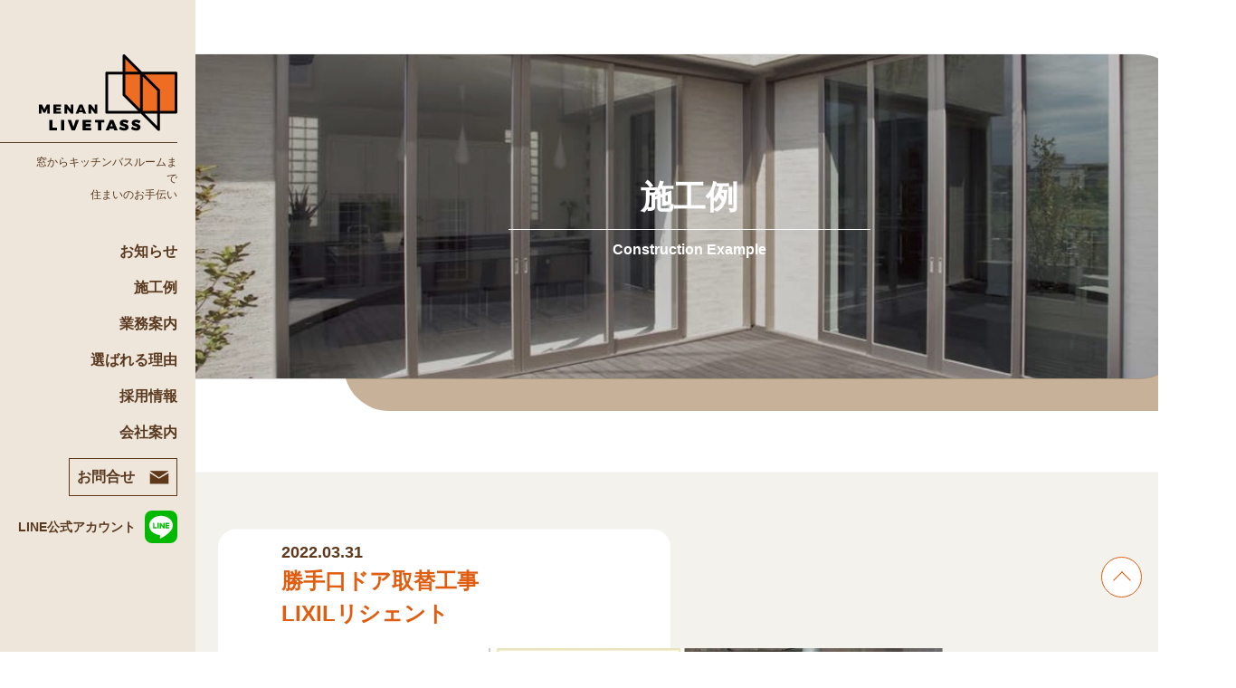

--- FILE ---
content_type: text/html; charset=UTF-8
request_url: https://ii-mado.co.jp/work/%E5%8B%9D%E6%89%8B%E5%8F%A3%E3%83%89%E3%82%A2%E5%8F%96%E6%9B%BF%E5%B7%A5%E4%BA%8B%E3%80%80lixil%E3%83%AA%E3%82%B7%E3%82%A7%E3%83%B3%E3%83%88/
body_size: 7528
content:
<!DOCTYPE html>
<html lang="ja">

<head>
  <meta charset="UTF-8">
  <meta name="viewport" content="width=device-width, initial-scale=1.0">
  <script src="https://cdn.jsdelivr.net/npm/viewport-extra@1.0.3/dist/viewport-extra.min.js"></script>
  <script>
    // 最小幅のみ
    new ViewportExtra({
      minWidth: 375,
      maxWidth: 767
    })
  </script>
  <meta http-equiv="X-UA-Compatible" content="ie=edge">
  <meta name="format-detection" content="telephone=no">
  <link rel="icon" href="#">
  <script>
    (function(d) {
      var config = {
          kitId: 'vqm7uzg',
          scriptTimeout: 3000,
          async: true
        },
        h = d.documentElement,
        t = setTimeout(function() {
          h.className = h.className.replace(/\bwf-loading\b/g, "") + " wf-inactive";
        }, config.scriptTimeout),
        tk = d.createElement("script"),
        f = false,
        s = d.getElementsByTagName("script")[0],
        a;
      h.className += " wf-loading";
      tk.src = 'https://use.typekit.net/' + config.kitId + '.js';
      tk.async = true;
      tk.onload = tk.onreadystatechange = function() {
        a = this.readyState;
        if (f || a && a != "complete" && a != "loaded") return;
        f = true;
        clearTimeout(t);
        try {
          Typekit.load(config)
        } catch (e) {}
      };
      s.parentNode.insertBefore(tk, s)
    })(document);
  </script>
  <title>勝手口ドア取替工事 LIXILリシェント | メーナンリブタス株式会社（愛知県刈谷市）</title>

		<!-- All in One SEO 4.1.8 -->
		<meta name="description" content="施工時期 ：2022.3月 現場 ：愛知県碧南市 使用商材 ：LIXIL リシェント勝手口ドア &amp;nbsp" />
		<meta name="robots" content="max-image-preview:large" />
		<meta name="google-site-verification" content="AOSW4xigWql30vJXntkblyHTvZ_K4YSuZ9zHQPCzuZM" />
		<link rel="canonical" href="https://ii-mado.co.jp/work/%e5%8b%9d%e6%89%8b%e5%8f%a3%e3%83%89%e3%82%a2%e5%8f%96%e6%9b%bf%e5%b7%a5%e4%ba%8b%e3%80%80lixil%e3%83%aa%e3%82%b7%e3%82%a7%e3%83%b3%e3%83%88/" />
		<meta property="og:locale" content="ja_JP" />
		<meta property="og:site_name" content="メーナンリブタス株式会社（愛知県刈谷市） | リクシル製品全般を扱うサッシ屋" />
		<meta property="og:type" content="article" />
		<meta property="og:title" content="勝手口ドア取替工事 LIXILリシェント | メーナンリブタス株式会社（愛知県刈谷市）" />
		<meta property="og:description" content="施工時期 ：2022.3月 現場 ：愛知県碧南市 使用商材 ：LIXIL リシェント勝手口ドア &amp;nbsp" />
		<meta property="og:url" content="https://ii-mado.co.jp/work/%e5%8b%9d%e6%89%8b%e5%8f%a3%e3%83%89%e3%82%a2%e5%8f%96%e6%9b%bf%e5%b7%a5%e4%ba%8b%e3%80%80lixil%e3%83%aa%e3%82%b7%e3%82%a7%e3%83%b3%e3%83%88/" />
		<meta property="article:published_time" content="2022-03-30T23:49:58+00:00" />
		<meta property="article:modified_time" content="2022-03-30T23:51:05+00:00" />
		<meta name="twitter:card" content="summary" />
		<meta name="twitter:title" content="勝手口ドア取替工事 LIXILリシェント | メーナンリブタス株式会社（愛知県刈谷市）" />
		<meta name="twitter:description" content="施工時期 ：2022.3月 現場 ：愛知県碧南市 使用商材 ：LIXIL リシェント勝手口ドア &amp;nbsp" />
		<script type="application/ld+json" class="aioseo-schema">
			{"@context":"https:\/\/schema.org","@graph":[{"@type":"WebSite","@id":"https:\/\/ii-mado.co.jp\/#website","url":"https:\/\/ii-mado.co.jp\/","name":"\u30e1\u30fc\u30ca\u30f3\u30ea\u30d6\u30bf\u30b9\u682a\u5f0f\u4f1a\u793e\uff08\u611b\u77e5\u770c\u5208\u8c37\u5e02\uff09","description":"\u30ea\u30af\u30b7\u30eb\u88fd\u54c1\u5168\u822c\u3092\u6271\u3046\u30b5\u30c3\u30b7\u5c4b","inLanguage":"ja","publisher":{"@id":"https:\/\/ii-mado.co.jp\/#organization"}},{"@type":"Organization","@id":"https:\/\/ii-mado.co.jp\/#organization","name":"\u30e1\u30fc\u30ca\u30f3\u30c8\u30fc\u30e8\u30fc\u4f4f\u5668\uff08\u611b\u77e5\u770c\u5208\u8c37\u5e02\uff09","url":"https:\/\/ii-mado.co.jp\/"},{"@type":"BreadcrumbList","@id":"https:\/\/ii-mado.co.jp\/work\/%e5%8b%9d%e6%89%8b%e5%8f%a3%e3%83%89%e3%82%a2%e5%8f%96%e6%9b%bf%e5%b7%a5%e4%ba%8b%e3%80%80lixil%e3%83%aa%e3%82%b7%e3%82%a7%e3%83%b3%e3%83%88\/#breadcrumblist","itemListElement":[{"@type":"ListItem","@id":"https:\/\/ii-mado.co.jp\/#listItem","position":1,"item":{"@type":"WebPage","@id":"https:\/\/ii-mado.co.jp\/","name":"\u30db\u30fc\u30e0","description":"\u30ea\u30af\u30b7\u30eb\u88fd\u54c1\u5168\u822c\u3092\u6271\u3046\u30b5\u30c3\u30b7\u5c4b","url":"https:\/\/ii-mado.co.jp\/"},"nextItem":"https:\/\/ii-mado.co.jp\/work\/%e5%8b%9d%e6%89%8b%e5%8f%a3%e3%83%89%e3%82%a2%e5%8f%96%e6%9b%bf%e5%b7%a5%e4%ba%8b%e3%80%80lixil%e3%83%aa%e3%82%b7%e3%82%a7%e3%83%b3%e3%83%88\/#listItem"},{"@type":"ListItem","@id":"https:\/\/ii-mado.co.jp\/work\/%e5%8b%9d%e6%89%8b%e5%8f%a3%e3%83%89%e3%82%a2%e5%8f%96%e6%9b%bf%e5%b7%a5%e4%ba%8b%e3%80%80lixil%e3%83%aa%e3%82%b7%e3%82%a7%e3%83%b3%e3%83%88\/#listItem","position":2,"item":{"@type":"WebPage","@id":"https:\/\/ii-mado.co.jp\/work\/%e5%8b%9d%e6%89%8b%e5%8f%a3%e3%83%89%e3%82%a2%e5%8f%96%e6%9b%bf%e5%b7%a5%e4%ba%8b%e3%80%80lixil%e3%83%aa%e3%82%b7%e3%82%a7%e3%83%b3%e3%83%88\/","name":"\u52dd\u624b\u53e3\u30c9\u30a2\u53d6\u66ff\u5de5\u4e8b\u3000LIXIL\u30ea\u30b7\u30a7\u30f3\u30c8","description":"\u65bd\u5de5\u6642\u671f \uff1a2022.3\u6708 \u73fe\u5834 \uff1a\u611b\u77e5\u770c\u78a7\u5357\u5e02 \u4f7f\u7528\u5546\u6750 \uff1aLIXIL \u30ea\u30b7\u30a7\u30f3\u30c8\u52dd\u624b\u53e3\u30c9\u30a2 &nbsp","url":"https:\/\/ii-mado.co.jp\/work\/%e5%8b%9d%e6%89%8b%e5%8f%a3%e3%83%89%e3%82%a2%e5%8f%96%e6%9b%bf%e5%b7%a5%e4%ba%8b%e3%80%80lixil%e3%83%aa%e3%82%b7%e3%82%a7%e3%83%b3%e3%83%88\/"},"previousItem":"https:\/\/ii-mado.co.jp\/#listItem"}]},{"@type":"Person","@id":"https:\/\/ii-mado.co.jp\/author\/ota\/#author","url":"https:\/\/ii-mado.co.jp\/author\/ota\/","name":"\u30aa\u30aa\u30bf","image":{"@type":"ImageObject","@id":"https:\/\/ii-mado.co.jp\/work\/%e5%8b%9d%e6%89%8b%e5%8f%a3%e3%83%89%e3%82%a2%e5%8f%96%e6%9b%bf%e5%b7%a5%e4%ba%8b%e3%80%80lixil%e3%83%aa%e3%82%b7%e3%82%a7%e3%83%b3%e3%83%88\/#authorImage","url":"https:\/\/secure.gravatar.com\/avatar\/37bd22c7395485e72c27412c18abd45e?s=96&d=mm&r=g","width":96,"height":96,"caption":"\u30aa\u30aa\u30bf"}},{"@type":"WebPage","@id":"https:\/\/ii-mado.co.jp\/work\/%e5%8b%9d%e6%89%8b%e5%8f%a3%e3%83%89%e3%82%a2%e5%8f%96%e6%9b%bf%e5%b7%a5%e4%ba%8b%e3%80%80lixil%e3%83%aa%e3%82%b7%e3%82%a7%e3%83%b3%e3%83%88\/#webpage","url":"https:\/\/ii-mado.co.jp\/work\/%e5%8b%9d%e6%89%8b%e5%8f%a3%e3%83%89%e3%82%a2%e5%8f%96%e6%9b%bf%e5%b7%a5%e4%ba%8b%e3%80%80lixil%e3%83%aa%e3%82%b7%e3%82%a7%e3%83%b3%e3%83%88\/","name":"\u52dd\u624b\u53e3\u30c9\u30a2\u53d6\u66ff\u5de5\u4e8b LIXIL\u30ea\u30b7\u30a7\u30f3\u30c8 | \u30e1\u30fc\u30ca\u30f3\u30ea\u30d6\u30bf\u30b9\u682a\u5f0f\u4f1a\u793e\uff08\u611b\u77e5\u770c\u5208\u8c37\u5e02\uff09","description":"\u65bd\u5de5\u6642\u671f \uff1a2022.3\u6708 \u73fe\u5834 \uff1a\u611b\u77e5\u770c\u78a7\u5357\u5e02 \u4f7f\u7528\u5546\u6750 \uff1aLIXIL \u30ea\u30b7\u30a7\u30f3\u30c8\u52dd\u624b\u53e3\u30c9\u30a2 &nbsp","inLanguage":"ja","isPartOf":{"@id":"https:\/\/ii-mado.co.jp\/#website"},"breadcrumb":{"@id":"https:\/\/ii-mado.co.jp\/work\/%e5%8b%9d%e6%89%8b%e5%8f%a3%e3%83%89%e3%82%a2%e5%8f%96%e6%9b%bf%e5%b7%a5%e4%ba%8b%e3%80%80lixil%e3%83%aa%e3%82%b7%e3%82%a7%e3%83%b3%e3%83%88\/#breadcrumblist"},"author":"https:\/\/ii-mado.co.jp\/author\/ota\/#author","creator":"https:\/\/ii-mado.co.jp\/author\/ota\/#author","image":{"@type":"ImageObject","@id":"https:\/\/ii-mado.co.jp\/#mainImage","url":"https:\/\/ii-mado.co.jp\/system\/wp-content\/uploads\/2022\/03\/\u30ea\u30b7\u30a7\u30f3\u30c8\u52dd\u624b\u53e3\u3000\u65bd\u5de5\u5f8c.jpg","width":601,"height":720},"primaryImageOfPage":{"@id":"https:\/\/ii-mado.co.jp\/work\/%e5%8b%9d%e6%89%8b%e5%8f%a3%e3%83%89%e3%82%a2%e5%8f%96%e6%9b%bf%e5%b7%a5%e4%ba%8b%e3%80%80lixil%e3%83%aa%e3%82%b7%e3%82%a7%e3%83%b3%e3%83%88\/#mainImage"},"datePublished":"2022-03-30T23:49:58+09:00","dateModified":"2022-03-30T23:51:05+09:00"}]}
		</script>
		<!-- All in One SEO -->

<link rel='dns-prefetch' href='//cdnjs.cloudflare.com' />
<link rel='dns-prefetch' href='//cdn.jsdelivr.net' />
<link rel='dns-prefetch' href='//ajaxzip3.github.io' />
<link rel='dns-prefetch' href='//use.fontawesome.com' />
<link rel='dns-prefetch' href='//s.w.org' />
<link rel="alternate" type="application/rss+xml" title="メーナンリブタス株式会社（愛知県刈谷市） &raquo; フィード" href="https://ii-mado.co.jp/feed/" />
<link rel="alternate" type="application/rss+xml" title="メーナンリブタス株式会社（愛知県刈谷市） &raquo; コメントフィード" href="https://ii-mado.co.jp/comments/feed/" />
		<!-- This site uses the Google Analytics by MonsterInsights plugin v8.10.0 - Using Analytics tracking - https://www.monsterinsights.com/ -->
		<!-- Note: MonsterInsights is not currently configured on this site. The site owner needs to authenticate with Google Analytics in the MonsterInsights settings panel. -->
					<!-- No UA code set -->
				<!-- / Google Analytics by MonsterInsights -->
		<link rel='stylesheet' id='sbi_styles-css'  href='https://ii-mado.co.jp/system/wp-content/plugins/instagram-feed/css/sbi-styles.min.css?ver=6.6.1' type='text/css' media='all' />
<link rel='stylesheet' id='wp-block-library-css'  href='https://ii-mado.co.jp/system/wp-includes/css/dist/block-library/style.min.css?ver=5.9.12' type='text/css' media='all' />
<style id='global-styles-inline-css' type='text/css'>
body{--wp--preset--color--black: #000000;--wp--preset--color--cyan-bluish-gray: #abb8c3;--wp--preset--color--white: #ffffff;--wp--preset--color--pale-pink: #f78da7;--wp--preset--color--vivid-red: #cf2e2e;--wp--preset--color--luminous-vivid-orange: #ff6900;--wp--preset--color--luminous-vivid-amber: #fcb900;--wp--preset--color--light-green-cyan: #7bdcb5;--wp--preset--color--vivid-green-cyan: #00d084;--wp--preset--color--pale-cyan-blue: #8ed1fc;--wp--preset--color--vivid-cyan-blue: #0693e3;--wp--preset--color--vivid-purple: #9b51e0;--wp--preset--gradient--vivid-cyan-blue-to-vivid-purple: linear-gradient(135deg,rgba(6,147,227,1) 0%,rgb(155,81,224) 100%);--wp--preset--gradient--light-green-cyan-to-vivid-green-cyan: linear-gradient(135deg,rgb(122,220,180) 0%,rgb(0,208,130) 100%);--wp--preset--gradient--luminous-vivid-amber-to-luminous-vivid-orange: linear-gradient(135deg,rgba(252,185,0,1) 0%,rgba(255,105,0,1) 100%);--wp--preset--gradient--luminous-vivid-orange-to-vivid-red: linear-gradient(135deg,rgba(255,105,0,1) 0%,rgb(207,46,46) 100%);--wp--preset--gradient--very-light-gray-to-cyan-bluish-gray: linear-gradient(135deg,rgb(238,238,238) 0%,rgb(169,184,195) 100%);--wp--preset--gradient--cool-to-warm-spectrum: linear-gradient(135deg,rgb(74,234,220) 0%,rgb(151,120,209) 20%,rgb(207,42,186) 40%,rgb(238,44,130) 60%,rgb(251,105,98) 80%,rgb(254,248,76) 100%);--wp--preset--gradient--blush-light-purple: linear-gradient(135deg,rgb(255,206,236) 0%,rgb(152,150,240) 100%);--wp--preset--gradient--blush-bordeaux: linear-gradient(135deg,rgb(254,205,165) 0%,rgb(254,45,45) 50%,rgb(107,0,62) 100%);--wp--preset--gradient--luminous-dusk: linear-gradient(135deg,rgb(255,203,112) 0%,rgb(199,81,192) 50%,rgb(65,88,208) 100%);--wp--preset--gradient--pale-ocean: linear-gradient(135deg,rgb(255,245,203) 0%,rgb(182,227,212) 50%,rgb(51,167,181) 100%);--wp--preset--gradient--electric-grass: linear-gradient(135deg,rgb(202,248,128) 0%,rgb(113,206,126) 100%);--wp--preset--gradient--midnight: linear-gradient(135deg,rgb(2,3,129) 0%,rgb(40,116,252) 100%);--wp--preset--duotone--dark-grayscale: url('#wp-duotone-dark-grayscale');--wp--preset--duotone--grayscale: url('#wp-duotone-grayscale');--wp--preset--duotone--purple-yellow: url('#wp-duotone-purple-yellow');--wp--preset--duotone--blue-red: url('#wp-duotone-blue-red');--wp--preset--duotone--midnight: url('#wp-duotone-midnight');--wp--preset--duotone--magenta-yellow: url('#wp-duotone-magenta-yellow');--wp--preset--duotone--purple-green: url('#wp-duotone-purple-green');--wp--preset--duotone--blue-orange: url('#wp-duotone-blue-orange');--wp--preset--font-size--small: 13px;--wp--preset--font-size--medium: 20px;--wp--preset--font-size--large: 36px;--wp--preset--font-size--x-large: 42px;}.has-black-color{color: var(--wp--preset--color--black) !important;}.has-cyan-bluish-gray-color{color: var(--wp--preset--color--cyan-bluish-gray) !important;}.has-white-color{color: var(--wp--preset--color--white) !important;}.has-pale-pink-color{color: var(--wp--preset--color--pale-pink) !important;}.has-vivid-red-color{color: var(--wp--preset--color--vivid-red) !important;}.has-luminous-vivid-orange-color{color: var(--wp--preset--color--luminous-vivid-orange) !important;}.has-luminous-vivid-amber-color{color: var(--wp--preset--color--luminous-vivid-amber) !important;}.has-light-green-cyan-color{color: var(--wp--preset--color--light-green-cyan) !important;}.has-vivid-green-cyan-color{color: var(--wp--preset--color--vivid-green-cyan) !important;}.has-pale-cyan-blue-color{color: var(--wp--preset--color--pale-cyan-blue) !important;}.has-vivid-cyan-blue-color{color: var(--wp--preset--color--vivid-cyan-blue) !important;}.has-vivid-purple-color{color: var(--wp--preset--color--vivid-purple) !important;}.has-black-background-color{background-color: var(--wp--preset--color--black) !important;}.has-cyan-bluish-gray-background-color{background-color: var(--wp--preset--color--cyan-bluish-gray) !important;}.has-white-background-color{background-color: var(--wp--preset--color--white) !important;}.has-pale-pink-background-color{background-color: var(--wp--preset--color--pale-pink) !important;}.has-vivid-red-background-color{background-color: var(--wp--preset--color--vivid-red) !important;}.has-luminous-vivid-orange-background-color{background-color: var(--wp--preset--color--luminous-vivid-orange) !important;}.has-luminous-vivid-amber-background-color{background-color: var(--wp--preset--color--luminous-vivid-amber) !important;}.has-light-green-cyan-background-color{background-color: var(--wp--preset--color--light-green-cyan) !important;}.has-vivid-green-cyan-background-color{background-color: var(--wp--preset--color--vivid-green-cyan) !important;}.has-pale-cyan-blue-background-color{background-color: var(--wp--preset--color--pale-cyan-blue) !important;}.has-vivid-cyan-blue-background-color{background-color: var(--wp--preset--color--vivid-cyan-blue) !important;}.has-vivid-purple-background-color{background-color: var(--wp--preset--color--vivid-purple) !important;}.has-black-border-color{border-color: var(--wp--preset--color--black) !important;}.has-cyan-bluish-gray-border-color{border-color: var(--wp--preset--color--cyan-bluish-gray) !important;}.has-white-border-color{border-color: var(--wp--preset--color--white) !important;}.has-pale-pink-border-color{border-color: var(--wp--preset--color--pale-pink) !important;}.has-vivid-red-border-color{border-color: var(--wp--preset--color--vivid-red) !important;}.has-luminous-vivid-orange-border-color{border-color: var(--wp--preset--color--luminous-vivid-orange) !important;}.has-luminous-vivid-amber-border-color{border-color: var(--wp--preset--color--luminous-vivid-amber) !important;}.has-light-green-cyan-border-color{border-color: var(--wp--preset--color--light-green-cyan) !important;}.has-vivid-green-cyan-border-color{border-color: var(--wp--preset--color--vivid-green-cyan) !important;}.has-pale-cyan-blue-border-color{border-color: var(--wp--preset--color--pale-cyan-blue) !important;}.has-vivid-cyan-blue-border-color{border-color: var(--wp--preset--color--vivid-cyan-blue) !important;}.has-vivid-purple-border-color{border-color: var(--wp--preset--color--vivid-purple) !important;}.has-vivid-cyan-blue-to-vivid-purple-gradient-background{background: var(--wp--preset--gradient--vivid-cyan-blue-to-vivid-purple) !important;}.has-light-green-cyan-to-vivid-green-cyan-gradient-background{background: var(--wp--preset--gradient--light-green-cyan-to-vivid-green-cyan) !important;}.has-luminous-vivid-amber-to-luminous-vivid-orange-gradient-background{background: var(--wp--preset--gradient--luminous-vivid-amber-to-luminous-vivid-orange) !important;}.has-luminous-vivid-orange-to-vivid-red-gradient-background{background: var(--wp--preset--gradient--luminous-vivid-orange-to-vivid-red) !important;}.has-very-light-gray-to-cyan-bluish-gray-gradient-background{background: var(--wp--preset--gradient--very-light-gray-to-cyan-bluish-gray) !important;}.has-cool-to-warm-spectrum-gradient-background{background: var(--wp--preset--gradient--cool-to-warm-spectrum) !important;}.has-blush-light-purple-gradient-background{background: var(--wp--preset--gradient--blush-light-purple) !important;}.has-blush-bordeaux-gradient-background{background: var(--wp--preset--gradient--blush-bordeaux) !important;}.has-luminous-dusk-gradient-background{background: var(--wp--preset--gradient--luminous-dusk) !important;}.has-pale-ocean-gradient-background{background: var(--wp--preset--gradient--pale-ocean) !important;}.has-electric-grass-gradient-background{background: var(--wp--preset--gradient--electric-grass) !important;}.has-midnight-gradient-background{background: var(--wp--preset--gradient--midnight) !important;}.has-small-font-size{font-size: var(--wp--preset--font-size--small) !important;}.has-medium-font-size{font-size: var(--wp--preset--font-size--medium) !important;}.has-large-font-size{font-size: var(--wp--preset--font-size--large) !important;}.has-x-large-font-size{font-size: var(--wp--preset--font-size--x-large) !important;}
</style>
<link rel='stylesheet' id='contact-form-7-css'  href='https://ii-mado.co.jp/system/wp-content/plugins/contact-form-7/includes/css/styles.css?ver=5.1.3' type='text/css' media='all' />
<link rel='stylesheet' id='contact-form-7-confirm-css'  href='https://ii-mado.co.jp/system/wp-content/plugins/contact-form-7-add-confirm/includes/css/styles.css?ver=5.1' type='text/css' media='all' />
<link rel='stylesheet' id='fontawesome-css'  href='https://use.fontawesome.com/releases/v5.7.2/css/all.css?ver=5.7.2' type='text/css' media='all' />
<link rel='stylesheet' id='animate-css-css'  href='https://cdnjs.cloudflare.com/ajax/libs/animate.css/3.5.2/animate.min.css?ver=3.5.2' type='text/css' media='all' />
<link rel='stylesheet' id='slick-css-css'  href='https://cdn.jsdelivr.net/npm/slick-carousel@1.8.1/slick/slick-theme.css?ver=1.8.1' type='text/css' media='all' />
<link rel='stylesheet' id='slick-theme-css'  href='https://cdn.jsdelivr.net/npm/slick-carousel@1.8.1/slick/slick.css?ver=1.8.1' type='text/css' media='all' />
<link rel='stylesheet' id='my-css-css'  href='https://ii-mado.co.jp/system/wp-content/themes/menan/css/common.css?ver=1.0.0' type='text/css' media='all' />
<link rel='stylesheet' id='work-css-css'  href='https://ii-mado.co.jp/system/wp-content/themes/menan/css/work.css?ver=1.0.0' type='text/css' media='all' />
<link rel='stylesheet' id='news-css-css'  href='https://ii-mado.co.jp/system/wp-content/themes/menan/css/news.css?ver=1.0.0' type='text/css' media='all' />
<script type='text/javascript' src='https://ii-mado.co.jp/system/wp-includes/js/jquery/jquery.min.js?ver=3.6.0' id='jquery-core-js'></script>
<script type='text/javascript' src='https://ii-mado.co.jp/system/wp-includes/js/jquery/jquery-migrate.min.js?ver=3.3.2' id='jquery-migrate-js'></script>
<script type='text/javascript' id='sbi_scripts-js-extra'>
/* <![CDATA[ */
var sb_instagram_js_options = {"font_method":"svg","resized_url":"https:\/\/ii-mado.co.jp\/system\/wp-content\/uploads\/sb-instagram-feed-images\/","placeholder":"https:\/\/ii-mado.co.jp\/system\/wp-content\/plugins\/instagram-feed\/img\/placeholder.png","ajax_url":"https:\/\/ii-mado.co.jp\/system\/wp-admin\/admin-ajax.php"};
/* ]]> */
</script>
<script type='text/javascript' src='https://ii-mado.co.jp/system/wp-content/plugins/instagram-feed/js/sbi-scripts.min.js?ver=6.6.1' id='sbi_scripts-js'></script>
<meta name="generator" content="WordPress 5.9.12" />
<link rel='shortlink' href='https://ii-mado.co.jp/?p=4250' />
<!-- All in one Favicon 4.7 --><link rel="icon" href="http://ii-mado.co.jp/system/wp-content/uploads/2018/08/m-152-193317-1.png" type="image/png"/>
</head>

<body id="body">
  <header id="header">
    <div class="inner">
      <div class="header-contents">
        <div class="header-logo"><a class="header-link" href="https://ii-mado.co.jp"><img src="https://ii-mado.co.jp/system/wp-content/themes/menan/images/common/logo.svg" alt="メーナンリブタス株式会社" width="153"></a>
          <!--           <span>
            リクシル製品全般を<br>扱うサッシ屋
          </span> -->
          <span>
                      窓からキッチンバスルームまで<br>住まいのお手伝い
          </span>
        </div>
        <div class="header-nav-container">
          <div class="drawer">
  <button class="drawer-icon js-drawer for-drawer" type="button" data-target="for-drawer" aria-controls="drawer-content1" aria-expanded="false"><span class="drawer-bars"><span class="drawer-bar"></span><span class="drawer-bar"></span><span class="drawer-bar"></span></span></button>
  <div class="drawer-bg for-drawer">
    <div class="drawer-content drawer-content--top for-drawer" id="drawer-content1" aria-hidden="true">
      <nav class="g-nav" id="a-gnav">
        <ul class="g-nav-list">
          <li class="g-nav-item"><a class="g-nav-item-link" href="https://ii-mado.co.jp/news">お知らせ</a></li>
          <li class="g-nav-item"><a class="g-nav-item-link" href="https://ii-mado.co.jp/work">施工例</a></li>
          <li class="g-nav-item"><a class="g-nav-item-link" href="https://ii-mado.co.jp/about">業務案内</a></li>
          <li class="g-nav-item"><a class="g-nav-item-link" href="https://ii-mado.co.jp/reason">選ばれる理由</a></li>
          <!--<li class="g-nav-item"><a class="g-nav-item-link wait" href="#!">採用情報</a></li>-->
			<li class="g-nav-item"><a class="g-nav-item-link" href="https://ii-mado.co.jp/recruit/">採用情報</a></li>
          <li class="g-nav-item"><a class="g-nav-item-link" href="https://ii-mado.co.jp/company">会社案内</a></li>
          <li class="g-nav-item"><a class="g-nav-item-link _contact" href="https://ii-mado.co.jp/contact">お問合せ<img src="https://ii-mado.co.jp/system/wp-content/themes/menan/images/common/mail.svg" alt="" width="22"></a></li>
          <li class="g-nav-item"><a class="g-nav-item-link _line" href="https://liff.line.me/1645278921-kWRPP32q/?accountId=fcj3424a" target="_blank" rel="noopener">
              LINE公式アカウント<img src="https://ii-mado.co.jp/system/wp-content/themes/menan/images/common/line.svg" alt="" width="36"></a></li>
        </ul>
      </nav>
    </div>
  </div>
</div>
        </div>
      </div>
    </div>
  </header>
  <div id="dialog">
  <div class="dialog-box">
    <p class="dialog-text">
      現在募集しておりません</p>
    <button id="cancel">OK</button>
  </div>
</div>
  <div class="floating"><a href="#"></a></div>
<main class="main">
  <section class="mv _sub _work">
    <h1 class="mv-ttl">施工例<span>Construction Example</span></h1>
  </section>
    <section class="works">
    <div class="inner">
      <div class="work-contents">
        <div class="work-info">
          <p class="work-date">2022.03.31</p>
          <p class="work-ttl">勝手口ドア取替工事<br>LIXILリシェント</p>
        </div>
        <div class="slide-box">
                      <ul class="mainImage slide">
                              <li class="slide-item">
                  <a href="https://ii-mado.co.jp/system/wp-content/uploads/2022/03/リシェント勝手口　施工後.jpg" target="_blank" rel="noopener">
                    <img src="https://ii-mado.co.jp/system/wp-content/uploads/2022/03/リシェント勝手口　施工後.jpg" alt="">
                  </a>
                </li>
                              <li class="slide-item">
                  <a href="https://ii-mado.co.jp/system/wp-content/uploads/2022/03/リシェント勝手口　施工前JPG.jpg" target="_blank" rel="noopener">
                    <img src="https://ii-mado.co.jp/system/wp-content/uploads/2022/03/リシェント勝手口　施工前JPG.jpg" alt="">
                  </a>
                </li>
                          </ul>
                                <ul class="imageList slide-navigation">
                              <li class="slide-nav">
                  <figure class="slide-img"> <img src="https://ii-mado.co.jp/system/wp-content/uploads/2022/03/リシェント勝手口　施工後.jpg" alt=""></figure>
                </li>
                              <li class="slide-nav">
                  <figure class="slide-img"> <img src="https://ii-mado.co.jp/system/wp-content/uploads/2022/03/リシェント勝手口　施工前JPG.jpg" alt=""></figure>
                </li>
                          </ul>
                    <!--           <ul class="mainImage slide">
            <li class="slide-item"><a href="#"><img src="images/work/single/img01.jpg" alt=""></a></li>
            <li class="slide-item"><a href="#"><img src="images/work/single/img02.jpg" alt=""></a></li>
            <li class="slide-item"><a href="#"><img src="images/work/single/img03.jpg" alt=""></a></li>
            <li class="slide-item"><a href="#"><img src="images/work/single/img04.jpg" alt=""></a></li>
            <li class="slide-item"><a href="#"><img src="images/work/single/img01.jpg" alt=""></a></li>
          </ul>
          <ul class="imageList slide-navigation">
            <li class="slide-nav">
              <figure class="slide-img"> <img src="images/work/single/img01.jpg" alt=""></figure>
            </li>
            <li class="slide-nav">
              <figure class="slide-img"><img src="images/work/single/img02.jpg" alt=""></figure>
            </li>
            <li class="slide-nav">
              <figure class="slide-img"><img src="images/work/single/img03.jpg" alt=""></figure>
            </li>
            <li class="slide-nav">
              <figure class="slide-img"><img src="images/work/single/img04.jpg" alt=""></figure>
            </li>
            <li class="slide-nav">
              <figure class="slide-img"><img src="images/work/single/img01.jpg" alt=""></figure>
            </li>
          </ul> -->
        </div>
      </div>
      <div class="work-txt-box">
        <div class="work-txt">
          <p>施工時期 ：2022.3月<br />
現場　　 ：愛知県碧南市<br />
使用商材 ：LIXIL　リシェント勝手口ドア</p>
<p>&nbsp;</p>
<p>【お客様ご要望】</p>
<p>勝手口のカバー工法による取替工事。</p>
<p>既存の勝手口ドアよりも、セキュリティ面で性能の高い商品を希望していらっしゃいました。</p>
<p>&nbsp;</p>
<p>【ご提案内容】</p>
<p>・防犯ガラス仕様 : 特殊中間膜を挟み込んだ、合わせガラスを採用しました。一般的なガラスよりも破壊されにくくなっています。</p>
<p>&nbsp;</p>
<p>・セキュリティサムターン仕様：室内側についているサムターンを取り外すことが出来ます。万一ガラスを割られてもサムターンを外しておけばカギを開けることが出来ません。</p>
<p>&nbsp;</p>
<p>・鎌付デッドボルト：上下２ヶ所に標準装備されています。扉と枠のかみ合わせが強化されているので、こじ破りに対する抵抗力が高められています。</p>
<p>&nbsp;</p>
<p>&nbsp;</p>
        </div>
      </div>
      <a class="back-btn" href="https://ii-mado.co.jp/work">施工例一覧に戻る</a>
    </div>
  </section>
</main>

<footer id="footer">
	<div class="contents">
		<div class="inner">
			<div class="footer-contents">
				<figure class="footer-logo"><img src="https://ii-mado.co.jp/system/wp-content/themes/menan/images/common/logo.svg" alt="メーナンリブタス住器株式会社" width="132"></figure>
				<div class="footer-info">
					<p class="footer-name">メーナンリブタス株式会社</p>
					<p class="footer-address">〒448-0004　愛知県刈谷市泉田町城前114-1</p>
					<div class="footer-number"><a href="tel:0566-23-1977">TEL: 0566-23-1977</a>FAX: 0566-23-2533</div>
				</div>
				<div class="footer-contact">
					<div class="footer-item"><a class="footer-item-link _contact" href="https://ii-mado.co.jp/contact">お問合せ<img src="https://ii-mado.co.jp/system/wp-content/themes/menan/images/common/mail.svg" alt="" width="22"></a></div><a class="footer-line" href="https://liff.line.me/1645278921-kWRPP32q/?accountId=fcj3424a" target="_blank" rel="noopener">LINE公式アカウント<img src="https://ii-mado.co.jp/system/wp-content/themes/menan/images/common/line.svg" alt="" width="60"></a>
				</div>
				<ul class="footer-list">
					<!--li.footer-itema.footer-item-link(href='member.html') HOME
              -->
					<li class="footer-item"><a class="footer-item-link" href="https://ii-mado.co.jp/news">お知らせ</a></li>
					<li class="footer-item"><a class="footer-item-link" href="https://ii-mado.co.jp/work">施工例</a></li>
					<li class="footer-item"><a class="footer-item-link" href="https://ii-mado.co.jp/about">業務案内</a></li>
					<li class="footer-item"><a class="footer-item-link" href="https://ii-mado.co.jp/reason">選ばれる理由</a></li>
					<li class="footer-item"><a class="footer-item-link" href="https://ii-mado.co.jp/recruit/">採用情報</a></li>
					<!--<li class="footer-item"><a class="footer-item-link wait" href="#!">採用情報</a></li>-->
					<li class="footer-item"><a class="footer-item-link" href="https://ii-mado.co.jp/company">会社案内</a></li>
				</ul>
			</div>
		</div>
	</div>
</footer>
<script>
	var path = "https://ii-mado.co.jp/system/wp-content/themes/menan";
</script>
<!-- Instagram Feed JS -->
<script type="text/javascript">
var sbiajaxurl = "https://ii-mado.co.jp/system/wp-admin/admin-ajax.php";
</script>
<script type='text/javascript' id='contact-form-7-js-extra'>
/* <![CDATA[ */
var wpcf7 = {"apiSettings":{"root":"https:\/\/ii-mado.co.jp\/wp-json\/contact-form-7\/v1","namespace":"contact-form-7\/v1"}};
/* ]]> */
</script>
<script type='text/javascript' src='https://ii-mado.co.jp/system/wp-content/plugins/contact-form-7/includes/js/scripts.js?ver=5.1.3' id='contact-form-7-js'></script>
<script type='text/javascript' src='https://ii-mado.co.jp/system/wp-includes/js/jquery/jquery.form.min.js?ver=4.3.0' id='jquery-form-js'></script>
<script type='text/javascript' src='https://ii-mado.co.jp/system/wp-content/plugins/contact-form-7-add-confirm/includes/js/scripts.js?ver=5.1' id='contact-form-7-confirm-js'></script>
<script type='text/javascript' src='https://cdnjs.cloudflare.com/ajax/libs/wow/1.1.2/wow.min.js?ver=1.1.2' id='wowｰjs-js'></script>
<script type='text/javascript' src='https://cdn.jsdelivr.net/npm/slick-carousel@1.8.1/slick/slick.min.js?ver=1.8.1' id='slick-js-js'></script>
<script type='text/javascript' src='https://ajaxzip3.github.io/ajaxzip3.js?ver=1.0.0' id='zipｰjs-js'></script>
<script type='text/javascript' src='https://cdnjs.cloudflare.com/ajax/libs/object-fit-images/3.2.4/ofi.min.js?ver=3.2.4' id='obｰjs-js'></script>
<script type='text/javascript' src='https://ii-mado.co.jp/system/wp-content/themes/menan/js/common.js?ver=1.0.0' id='myｰjs-js'></script>
<script type='text/javascript' src='https://ii-mado.co.jp/system/wp-content/themes/menan/js/work.js?ver=1.0.0' id='workｰjs-js'></script>
<script>
	objectFitImages();
</script>
<script>
	new WOW().init();
</script>
<script type="text/javascript">
	jQuery(window).load(function() {
		jQuery('#body').fadeIn(1000); //0は表示までのミリ秒数です。表示を1秒にする場合は1000に設定。
	});
	jQuery('#your-zip').keyup(function() {
		AjaxZip3.zip2addr('your-zip1', 'your-zip2', 'your-address', 'your-address');
	});
</script>
</body>

</html>


--- FILE ---
content_type: text/css
request_url: https://ii-mado.co.jp/system/wp-content/themes/menan/css/common.css?ver=1.0.0
body_size: 5407
content:
@charset "UTF-8";
body {
  font-family: "游ゴシック体", "Yu Gothic", YuGothic, "ヒラギノ角ゴ Pro",
    "Hiragino Kaku Gothic Pro", "メイリオ", Meiryo, "MS Pゴシック", "MS PGothic",
    sans-serif;
  font-size: 1.6rem;
  font-style: normal;
  font-weight: 300;
  line-height: 1.53125;
}

@keyframes passing-bar {
  0% {
    left: 0;
    width: 0;
  }
  50% {
    left: 0;
    width: 100%;
  }
  51% {
    left: 0;
    width: 100%;
  }
  100% {
    left: 100%;
    width: 0;
  }
}

@keyframes passing-txt {
  0% {
    opacity: 0;
  }
  50% {
    opacity: 0;
  }
  100% {
    opacity: 1;
  }
}

@keyframes reasonhead {
  0% {
    width: 0;
  }
  50% {
    width: 100%;
  }
  51% {
    width: 100%;
  }
  100% {
    width: 100%;
  }
}

[data-target] {
  cursor: pointer;
}

*,
*::before,
*::after {
  box-sizing: border-box;
}

html {
  font-size: 62.5%;
}

html,
body {
  margin: 0;
  padding: 0;
}

body {
  -webkit-font-smoothing: antialiased;
  -moz-osx-font-smoothing: grayscale;
  background: #fff;
  background-position: center;
  background-repeat: repeat;
  background-size: contain;
  color: #59391f;
  font-feature-settings: "palt";
  letter-spacing: normal;
  min-height: 100vh;
  min-height: -webkit-fill-available;
  min-width: 1180px;
  opacity: 0;
  overflow-wrap: break-word;
  transition: all 0.3s;
  visibility: hidden;
}

body[data-loading="true"] {
  opacity: 1;
  visibility: visible;
}

ul,
li {
  list-style: none;
}

article,
aside,
footer,
header,
nav,
section,
main {
  display: block;
}

h1,
h2,
h3,
h4,
h5,
h6,
a,
p,
span,
em,
small,
strong,
sub,
sup,
mark,
del,
ins,
strike,
abbr,
dfn,
blockquote,
q,
cite,
code,
pre,
ol,
ul,
li,
dl,
dt,
dd,
div,
section,
article,
main,
aside,
nav,
header,
hgroup,
footer,
img,
figure,
figcaption,
address,
time,
audio,
video,
canvas,
iframe,
details,
summary,
fieldset,
form,
label,
legend,
table,
caption,
tbody,
tfoot,
thead,
tr,
th,
td {
  border: 0;
  margin: 0;
  padding: 0;
}

a {
  color: inherit;
  outline: none;
  text-decoration: none;
}

img {
  border: none;
  height: auto;
  max-width: 100%;
  vertical-align: top;
}

video {
  height: auto;
  max-width: 100%;
}

code,
kbd,
pre,
samp {
  font-family: monospace, sans-serif;
  font-size: inherit;
}

ul,
ol {
  list-style: none;
}

table {
  border-collapse: collapse;
  border-spacing: 0;
  table-layout: fixed;
  width: 100%;
}

th,
td {
  padding: 4px 6px;
  text-align: left;
  vertical-align: top;
}

blockquote,
q {
  quotes: none;
}

blockquote::after,
blockquote::before,
q::after,
q::before {
  content: "";
  content: none;
}

address {
  font-style: normal;
}

form {
  margin: 0;
  padding: 0;
}

form button {
  -webkit-appearance: none;
  background-image: none;
  border: none;
  border-radius: 0;
  color: #fff;
  cursor: pointer;
  display: inline-block;
  font-size: 1.6rem;
  margin: 0;
  padding: 0.6em 2em;
  text-decoration: none;
  transition: all 0.3s ease 0s;
  width: auto;
}

form button:hover,
form button:focus {
  outline: none;
}

form button:hover {
  opacity: 0.7;
}

form button ::-moz-focus-inner {
  border: none;
  padding: 0;
}

input,
textarea {
  -webkit-appearance: none;
  -moz-box-sizing: border-box;
  -webkit-box-sizing: border-box;
  background: #fff;
  background: #fff;
  background-image: none;
  border: none;
  border: 1px solid #ccc;
  border-radius: 0;
  box-sizing: border-box;
  font-family: inherit;
  font-size: 1.6rem;
  padding: 8px;
  width: 100%;
}

textarea:hover,
textarea:focus {
  outline: none;
}

textarea:focus {
  box-shadow: none;
  outline: none;
}

textarea ::-moz-focus-inner {
  border: none;
  padding: 0;
}

input {
  width: 600px;
}

input:focus {
  box-shadow: none;
  outline: none;
}

input[type="submit"],
input[type="button"] {
  -webkit-appearance: none;
  background: transparent;
  background: inherit;
  background-image: none;
  border: none;
  border-radius: 0;
  border-radius: 0;
  color: #fff;
  cursor: pointer;
  display: block;
  font-size: 1.8rem;
  font-weight: bold;
  height: 100%;
  height: 100%;
  margin: 0;
  padding: 0;
  text-decoration: none;
  transition: all 0.2s ease 0s;
  width: auto;
  width: 100%;
  width: 100%;
  /*     &:hover {
      opacity: 0.7;
    } */
}

input[type="submit"]:hover,
input[type="submit"]:focus,
input[type="button"]:hover,
input[type="button"]:focus {
  opacity: 0.7;
}

input[type="submit"] ::-moz-focus-inner,
input[type="button"] ::-moz-focus-inner {
  border: none;
  padding: 0;
}

.your-address input {
  width: 100%;
}

.your-zip input {
  width: 100px;
}

input[type="radio"] {
  display: none;
}

input[type="radio"] + span {
  cursor: pointer;
  display: inline-block;
  margin: 0 0.2em 0;
  padding: 0 0 0 2em;
  position: relative;
}

input[type="radio"] + span::before {
  -webkit-transform: translateY(-50%);
  background: #fff;
  border: 1px solid #59391f;
  border-radius: 0px;
  content: "";
  display: block;
  height: 1em;
  left: 0;
  position: absolute;
  top: 50%;
  transform: translateY(-50%);
  width: 1em;
}

input[type="radio"] + span::after {
  -webkit-transform: translateY(-50%) rotate(-45deg);
  border-bottom: 3px solid #59391f;
  border-left: 3px solid #59391f;
  content: "";
  display: block;
  height: 0.6em;
  left: 0;
  margin-top: -0.2em;
  opacity: 0;
  position: absolute;
  top: 50%;
  transform: translateY(-50%) rotate(-45deg);
  transition: all 0.3s ease 0s;
  width: 1em;
}

input[type="radio"]:checked + span::after {
  opacity: 1;
}

/* **************************************


     common


***************************************/
input[type="checkbox"] {
  display: none;
}

input[type="checkbox"] + span {
  cursor: pointer;
  display: inline-block;
  margin: 0 0.2em 0;
  padding: 0 0 0 1.2em;
  position: relative;
}

input[type="checkbox"] + span::before {
  -webkit-transform: translateY(-50%);
  background: #fff;
  border: 1px solid rgba(0, 0, 0, 0.16);
  border-radius: 2px;
  content: "";
  display: block;
  height: 1em;
  left: 0;
  position: absolute;
  top: 50%;
  transform: translateY(-50%);
  width: 1em;
}

input[type="checkbox"] + span::after {
  -webkit-transform: translateY(-50%) rotate(-45deg);
  border-bottom: 3px solid #59391f;
  border-left: 3px solid #59391f;
  content: "";
  display: block;
  height: 0.6em;
  left: 0;
  margin-top: -0.2em;
  opacity: 0;
  position: absolute;
  top: 50%;
  transform: translateY(-50%) rotate(-45deg);
  transition: all 0.3s ease 0s;
  width: 1em;
}

input[type="checkbox"]:checked + span::after {
  opacity: 1;
}

/* input[type="checkbox"]:checked + span::before {
  background: #000;
} */

/* .main {
  margin-top: 100px;
  @include mq("sp") {
    margin-top: 60px;
  }
} */
.inner {
  height: inherit;
  margin: 0 auto;
  max-width: 100%;
  min-width: 1000px;
  padding: 0;
  position: relative;
  width: 1000px;
}

main {
  min-width: 1366px;
  padding-left: 216px;
}

.mv {
  background: #f3f2ed;
  border-radius: 0 50px 50px 0;
  height: 30vw;
  margin-bottom: 2%;
  margin-top: 60px;
  position: relative;
  width: 95%;
}

.mv._sub {
  height: 28vw;
}

.mv._contact {
  background-image: url(../images/contact/mv.jpg);
  background-position: left;
  background-repeat: no-repeat;
  background-size: cover;
}

.mv._work {
  background-image: url(../images/work/mv.jpg);
  background-position: center;
  background-repeat: no-repeat;
  background-size: cover;
}

.mv._work:after {
  position: absolute;
  top: 50%;
  left: 50%;
  transform: translate(-50%, -50%);
  width: 100%;
  height: 100%;
  background: rgba(0, 0, 0, 0.2);
  content: "";
  border-radius: 0 50px 50px 0;
}

.mv._about {
  background-image: url(../images/about/mv.jpg);
  background-position: center;
  background-repeat: no-repeat;
  background-size: cover;
}

.mv._news {
  background-image: url(../images/news/mv.jpg);
  background-position: center;
  background-repeat: no-repeat;
  background-size: cover;
}

.mv._reason {
  background-image: url(../images/reason/mv.jpg);
  background-position: center;
  background-repeat: no-repeat;
  background-size: cover;
}

.mv._company {
  background-image: url(../images/company/mv.jpg);
  background-position: center;
  background-repeat: no-repeat;
  background-size: cover;
}

.mv:before {
  background: #c7b299;
  border-radius: 0 0 0 50px;
  content: "";
  height: 90%;
  position: absolute;
  right: -5%;
  top: 20%;
  width: 90%;
  z-index: -1;
}

.mv-ttl {
  color: #fff;
  font-size: 3.6rem;
  font-weight: bold;
  left: 50%;
  position: absolute;
  text-align: center;
  top: 50%;
  transform: translate(-50%, -50%);
  width: 400px;
  z-index: 1;
}

.mv-ttl._bg {
  color: #5e3819;
}

.mv-ttl._bg span {
  border-top: 1px solid #5e3819;
}

.mv-ttl span {
  border-top: 1px solid #fff;
  display: block;
  font-size: 1.6rem;
  margin-top: 8px;
  padding-top: 10px;
}

.sec-ttl {
  background: #eee6da;
  border-left: 2px dotted rgba(0, 0, 0, 0.1);
  border-right: 2px dotted rgba(0, 0, 0, 0.1);
  box-shadow: 0 0 5px rgba(0, 0, 0, 0.2);
  color: #e05c0f;
  display: inline-block;
  /*文字色*/
  font-size: 3rem;
  font-weight: bold;
  padding: 0.25em 4em;
  /*見出しの影*/
  text-align: center;
}

.sec-ttl._reason {
  background: #fff;
}

.drawer {
  z-index: 40;
}

.drawer-close {
  background: #000;
  display: none;
  height: 100%;
  left: 0;
  opacity: 0;
  position: fixed;
  top: 0;
  transition: all 0.3s ease 0s;
  width: 100%;
  z-index: 39;
}

.drawer-close.is-checked {
  display: block;
  opacity: 0.4;
}

.drawer-icon {
  background-color: inherit;
  border: none;
  cursor: pointer;
  display: none;
  position: relative;
  text-align: center;
  z-index: 41;
}

.drawer-icon:focus {
  outline: none;
}

.drawer-icon::after {
  color: #fff;
  content: "MENU";
  display: none;
  font-size: 0.8rem;
  font-weight: 700;
  line-height: 1;
  margin-top: 4px;
  text-align: center;
}

.drawer-icon.is-checked::after {
  content: "CLOSE";
}

.drawer-icon.is-checked + body {
  overflow: hidden;
}

.drawer-bars {
  display: inline-block;
  height: 16px;
  position: relative;
  vertical-align: bottom;
  width: 30px;
}

.drawer-bars:before {
  border-radius: 50%;
  content: "";
  height: 50px;
  left: 50%;
  position: absolute;
  top: 50%;
  transform: translate(-50%, -50%);
  width: 50px;
  z-index: -1;
}

.drawer-bar {
  background: #595757;
  border-radius: 3px;
  display: block;
  height: 2px;
  left: 0;
  position: absolute;
  right: 0;
  transition: all 0.3s linear 0s;
  width: 100%;
}

.drawer-bar:nth-of-type(1) {
  top: 0;
}

.drawer-bar:nth-of-type(2) {
  top: 7px;
}

.drawer-bar:nth-of-type(3) {
  top: 14px;
}

.is-checked .drawer-bar:nth-of-type(1) {
  top: 10px;
  transform: rotate(-45deg);
}

.is-checked .drawer-bar:nth-of-type(2) {
  background: transparent;
}

.is-checked .drawer-bar:nth-of-type(3) {
  top: 10px;
  transform: rotate(45deg);
}

.g-nav {
  text-align: right;
}

.g-nav-list {
  align-items: flex-end;
  display: flex;
  flex-direction: column;
  flex-wrap: nowrap;
  justify-content: flex-end;
}

.g-nav-item {
  display: inline-block;
  font-weight: bold;
  position: relative;
  transition: 0.2s;
}

.g-nav-item + li {
  margin-top: 16px;
}

.g-nav-item-link {
  display: block;
  transition: 0.2s;
  width: 100%;
}

.g-nav-item-link:hover {
  opacity: 0.7;
}

.g-nav-item-link._contact {
  align-items: center;
  border: 1px solid #5e3819;
  display: flex;
  justify-content: center;
  padding: 0.5em;
}

.g-nav-item-link._contact img {
  margin-left: 1em;
}

.g-nav-item-link._line {
  align-items: center;
  display: flex;
  font-size: 1.4rem;
  justify-content: center;
}

.g-nav-item-link._line img {
  margin-left: 0.75em;
}

body.is-checked {
  overflow: hidden;
}

.header-child {
  background: #ffe74a;
  display: flex;
  flex-direction: column;
  left: calc(100% + 12px);
  opacity: 0;
  position: absolute;
  top: 0;
  transition: 0.2s;
  visibility: hidden;
  width: 155px;
}

.header-child-item {
  position: relative;
  /*   &:hover {
    &:before {
      border-color: transparent transparent #fff transparent;
    }
  } */
}

.header-child-item + li {
  border-top: 1px solid #fff;
}

.header-child-item:nth-child(1):before {
  border-color: transparent #ffe74a transparent transparent;
  border-style: solid;
  border-width: 6px 10.4px 6px 0;
  content: "";
  height: 0;
  left: -10px;
  position: absolute;
  top: 50%;
  transform: translateY(-50%);
  transition: 0.2s;
  width: 0;
}

.header-child-link {
  background: #ffe74a;
  border: 1px solid #ffe74a;
  display: block;
  padding: 0.5em 0;
  position: relative;
  text-align: center;
  transition: 0.2s;
  width: 100%;
}

.header-child-link:hover {
  background: #fff;
}

.page {
  align-items: center;
  display: flex;
  font-size: 2.2rem;
  font-weight: bold;
  justify-content: center;
  margin-left: auto;
  margin-right: auto;
  margin-top: 40px;
  text-align: center;
}

.page-contents {
  margin-left: auto;
  margin-right: auto;
  margin-top: 120px;
  text-align: center;
}

.next-btn,
.back-btn {
  background: #59391f;
  border-radius: 22px;
  color: #fff;
  display: block;
  font-size: 2.2rem;
  font-weight: bold;
  height: 48px;
  line-height: 48px;
  margin: auto;
  text-align: center;
  transition: 0.2s;
  width: 360px;
}

.next-btn:hover,
.back-btn:hover {
  opacity: 0.7;
}

.back-btn {
  margin: 24px auto 0;
  margin-top: 24px;
}

.page-numbers {
  cursor: pointer;
  height: 48px;
  position: relative;
  transition: 0.3s;
  width: 48px;
}

.page-numbers + .page-numbers {
  margin-left: 16px;
}

.page-numbers:hover {
  opacity: 0.7;
}

.page-numbers {
  align-items: center;
  background: #fff;
  border: 2px solid #59391f;
  border-radius: 12px;
  display: inline-block;
  display: flex;
  flex-wrap: wrap;
  height: 48px;
  justify-content: center;
  width: 48px;
}

.page-numbers.prev,
.page-numbers.next {
  border: none;
}

.page-numbers.current {
  background: #59391f;
  color: #fff;
  cursor: default;
  opacity: 1;
}

.page-numbers:hover {
  background: #59391f;
  color: #fff;
  opacity: 1;
}

.page-numbers:hover.prev,
.page-numbers:hover.next {
  background: none;
  color: #59391f;
  transform: scale(1.1);
}

.single-btn-contents {
  margin-top: 24px;
  text-align: center;
}

.single-pagenation {
  align-items: flex-start;
  display: flex;
  flex-wrap: nowrap;
  justify-content: space-between;
}

.single-pagenation a {
  display: inline-block;
  transition: 0.2s;
}

.single-pagenation a:hover {
  opacity: 0.7;
}

.single-prev,
.single-next {
  width: 50%;
}

.single-prev {
  text-align: justify;
}

.single-next {
  text-align: right;
}

.prev-date,
.next-date {
  align-items: center;
  color: #999;
  display: flex;
  font-size: 1.8rem;
  font-weight: bold;
}

.next-date {
  flex-direction: row-reverse;
}

.prev-ttl,
.next-ttl {
  font-size: 2.2rem;
  font-weight: bold;
  margin-top: 16px;
}

.single-prev-btn,
.single-next-btn {
  border: 2px solid;
  display: inline-block;
  height: 15px;
  transform: rotate(45deg);
  width: 15px;
}

.single-next-btn {
  border-color: #59391f #59391f transparent transparent;
  margin-left: 1em;
}

.single-prev-btn {
  border-color: transparent transparent #59391f #59391f;
  margin-right: 1em;
}

.breadcrumb {
  background-position: center;
  background-repeat: repeat;
  font-weight: 300;
  height: 35px;
}

.breadcrumb-contents {
  align-items: center;
  display: flex;
  height: 100%;
}

.breadspan {
  display: inline-block;
  margin: 0 0.25em;
}

#dialog {
  background: rgba(0, 0, 0, 0.4);
  height: 100vh;
  position: fixed;
  top: 0;
  transition: 0.3s;
  visibility: hidden;
  width: 100vw;
  z-index: 9999999999;
}

#dialog .dialog-box {
  background-color: #dbd5cc;
  box-shadow: 2px 2px 4px #333;
  left: 50%;
  padding: 30px 20px;
  position: fixed;
  text-align: center;
  top: 50%;
  transform: translate(-50%, -50%);
  width: 50vw;
  z-index: 9999999999;
}

#dialog .dialog-text {
  font-size: 2rem;
  font-weight: bold;
  margin-top: 20px;
}

#dialog button {
  cursor: pointer;
  display: inline-block;
  margin-top: 30px;
  padding: 10px 30px;
  position: relative;
}

#dialog button:hover {
  opacity: 0.7;
}

/* =============================================================================


     footer


============================================================================= */
.floating {
  background: #fff;
  border: 1px solid #e05c0f;
  border-radius: 50%;
  bottom: 60px;
  color: #e05c0f;
  height: 45px;
  position: fixed;
  right: 18px;
  transition: 0.2s;
  width: 45px;
  z-index: 19;
}

.floating:hover {
  background: #e05c0f;
}

.floating:hover a:before {
  border-left: 1px solid #fff;
  border-top: 1px solid #fff;
}

.floating a {
  display: block;
  font-size: 2.4rem;
  height: 100%;
  position: relative;
  width: 100%;
}

.floating a:before {
  border-left: 1px solid #e05c0f;
  border-top: 1px solid #e05c0f;
  content: "";
  height: 14px;
  left: 50%;
  position: absolute;
  top: calc(50% + 3px);
  transform: translate(-50%, -50%) rotate(45deg);
  width: 14px;
}

footer {
  background: #dbd5cc;
  min-width: 1366px;
  padding: 20px 0;
  padding-left: 216px;
}

.footer-contents {
  align-items: center;
  display: flex;
  justify-content: center;
  position: relative;
}

.footer-logo,
.footer-info,
.footer-contact {
  margin-right: 32px;
}

.footer-info {
  text-align: justify;
}

.footer-name {
  font-size: 125%;
  font-weight: bold;
  line-height: 30px;
}

.footer-number {
  display: flex;
  flex-direction: column;
  font-size: 2.4rem;
  font-weight: bold;
  margin-top: 20px;
}

.footer-number a {
  transition: 0.2s;
}

.footer-number a:hover {
  opacity: 0.7;
}

.footer-line {
  align-items: center;
  display: flex;
  flex-direction: column;
  font-size: 1.4rem;
  margin-top: 24px;
  text-align: center;
  transition: 0.2s;
}

.footer-line:hover {
  opacity: 0.7;
}

.footer-line img {
  display: inline-block;
  margin-top: 8px;
}

.footer-list {
  align-items: flex-start;
  border-left: 1px solid #59391f;
  display: flex;
  flex-direction: column;
  height: 100%;
  padding-left: 20px;
}

.footer-item {
  position: relative;
}

.footer-item a {
  transition: 0.2s;
}

.footer-item a:hover {
  opacity: 0.7;
}

.footer-item + li {
  margin-top: 0.5em;
}

.footer-item-link._contact {
  align-items: center;
  border: 1px solid #59391f;
  display: flex;
  font-weight: bold;
  padding: 0.5em;
}

.footer-item-link._contact img {
  margin-left: 0.5em;
}

.footer-logo {
  text-align: center;
}

/* =============================================================================


     header


============================================================================= */
header {
  height: 0;
  position: relative;
  width: 100%;
  z-index: 20;
}

header .inner {
  margin: auto;
  width: 100%;
}

.header-contents {
  background: #eee6da;
  height: 100vh;
  padding: 60px 20px 0 0;
  position: fixed;
  text-align: right;
  top: 0px;
  width: 216px;
  z-index: 2;
}

.header-logo {
  display: inline-block;
}

.header-logo a {
  display: inline-block;
  transition: 0.2s;
}

.header-logo a:hover {
  opacity: 0.7;
}

.header-logo span {
  border-top: 1px solid #59391f;
  display: block;
  font-size: 1.2rem;
  margin-top: 1em;
  padding-top: 1em;
}

header.transform .header-logo {
  margin-top: 24px;
}

header.transform .header-logo img {
  width: 200px;
}

.header-nav-container {
  margin-top: 40px;
}

.top-txt {
  text-align: center;
  font-size: 2rem;
  margin-top: 2em;
}

.tab-none {
  display: block;
}

.tab-dis {
  display: none;
}

.sp-none {
  display: block;
}

.sp-dis {
  display: none;
}

@media (max-width: 1014px) {
  #dialog .dialog-text {
    font-size: 1.6rem;
    line-height: 1.6;
  }
}

@media (max-width: 999px) {
  .inner {
    padding-left: 24px;
    padding-right: 24px;
  }
  header .inner {
    padding: 0;
  }
  .tab-none {
    display: none;
  }
  .tab-dis {
    display: block;
  }
}

@media (max-width: 767px) {
  body {
    font-size: 1.4rem;
    min-width: unset;
  }
  input,
  textarea {
    max-width: 660px;
    width: 100%;
  }
  input[type="checkbox"] + span {
    display: block;
  }
  .inner {
    min-width: auto;
    padding-left: 16px;
    padding-right: 16px;
  }
  main {
    min-width: unset;
    padding-left: 0;
  }
  .mv {
    height: 350px;
    margin-top: 100px;
  }
  .mv._sub {
    height: 300px;
  }
  .mv-ttl {
    font-size: 2.4rem;
    max-width: 100%;
    width: 300px;
  }
  .mv-ttl span {
    font-size: 1.4rem;
  }
  .sec-ttl {
    font-size: 2.2rem;
    padding: 0.25em 1.2em;
  }
  .drawer {
    border: none;
    height: auto;
    position: fixed;
    right: 10px;
    top: 20px;
    width: 40px;
  }
  .drawer:after {
    background: #eee6da;
    content: "";
    height: 60px;
    left: 50%;
    position: fixed;
    top: 0%;
    transform: translateX(-50%);
    width: 100vw;
  }
  .drawer-icon {
    display: inline-block;
  }
  .drawer-content {
    background: #eee6da;
    bottom: auto;
    color: translate;
    height: auto;
    left: auto;
    max-width: 90%;
    overflow: auto;
    padding: 40px 16px 32px;
    position: fixed;
    right: 0;
    text-align: left;
    top: 0;
    transform: translateX(105%);
    transition: all 0.5s ease 0s;
    width: 240px;
  }
  .drawer-content.is-checked {
    top: 60px;
    transform: translateX(0);
  }
  .drawer-content--left {
    left: 0;
    right: auto;
    transform: translateX(-105%);
  }
  .drawer-content--top {
    bottom: auto;
    height: auto;
    max-width: 100%;
    top: 60px;
    transform: translateY(-105%);
    width: 100%;
  }
  .drawer-bg.is-checked {
    height: 100vh;
    left: 0;
    position: fixed;
    top: 0;
    transition: 0.4s;
    width: 100vw;
  }
  .g-nav-list {
    align-items: center;
    justify-content: center;
  }
  .g-nav-item {
    margin-top: 0;
  }
  .header-child {
    left: auto;
    opacity: 1;
    position: relative;
    top: auto;
    transform: none;
    visibility: visible;
    width: 100%;
  }
  .header-child-item + li {
    border: none;
  }
  .header-child-item:nth-child(1):before {
    display: none;
  }
  .header-child-link {
    font-size: 1.2rem;
    padding: 0.25em 0;
  }
  .page {
    font-size: 1.6rem;
  }
  .page-contents {
    margin-top: 60px;
  }
  .next-btn,
  .back-btn {
    font-size: 1.6rem;
    height: 32px;
    line-height: 32px;
    width: 240px;
  }
  .page-numbers {
    height: 32px;
    width: 32px;
  }
  .page-numbers + .page-numbers {
    margin-left: 8px;
  }
  .page-numbers {
    height: 32px;
    width: 32px;
  }
  .single-pagenation {
    flex-direction: column;
  }
  .single-prev,
  .single-next {
    width: 100%;
  }
  .single-prev {
    margin-bottom: 24px;
  }
  .prev-date,
  .next-date {
    font-size: 1.4rem;
  }
  .prev-ttl,
  .next-ttl {
    font-size: 1.8rem;
  }
  #dialog .dialog-box {
    min-width: 250px;
  }
  footer {
    min-width: unset;
    padding-left: 0;
  }
  .footer-contents {
    flex-direction: column;
  }
  .footer-logo,
  .footer-info,
  .footer-contact {
    margin: 0 0 32px;
  }
  .footer-info {
    text-align: center;
  }
  .footer-number {
    font-size: 2rem;
  }
  .footer-line {
    margin-left: 24px;
    margin-top: 0;
  }
  .footer-list {
    align-items: center;
    border-left: none;
    border-top: 1px solid #59391f;
    font-size: 1.6rem;
    padding: 20px 0 0 0;
    width: 100%;
  }
  .footer-contact {
    align-items: center;
    display: flex;
    justify-content: center;
  }
  header {
    background: #eee6da;
    height: 60px;
    left: 0;
    min-width: unset;
    position: fixed;
    top: 0;
    width: 100%;
  }
  header .inner {
    padding: 0 8px;
  }
  .header-contents {
    align-items: center;
    background: inherit;
    display: flex;
    height: 100%;
    justify-content: space-between;
    padding: 16px 0;
    position: relative;
    top: 0;
    width: 100%;
  }
  .header-logo span {
    border-left: 1px solid #59391f;
    border-top: none;
    margin-left: 1em;
    margin-top: 0;
    padding-left: 1em;
    padding-top: 0;
  }
  .header-logo {
    align-items: center;
    background: #eee6da;
    display: flex;
    justify-content: flex-start;
    position: relative;
    z-index: 10000;
  }
  .header-logo img {
    width: 80px;
  }
  header.transform .header-logo img {
    width: 140px;
  }
  .header-nav-container {
    margin-top: 0;
  }
  .sp-none {
    display: none;
  }
  .sp-dis {
    display: block;
  }

  .top-txt {
    font-size: 1.6rem;
    margin-top: 2em;
  }
}

/*# sourceMappingURL=common.css.map*/


--- FILE ---
content_type: text/css
request_url: https://ii-mado.co.jp/system/wp-content/themes/menan/css/work.css?ver=1.0.0
body_size: 1763
content:
@charset "UTF-8";
/* **************************************


           work


***************************************/
.works {
  overflow: hidden;
  padding: 80px 0;
}

.btn-list {
  align-items: center;
  display: flex;
  flex-wrap: nowrap;
  justify-content: space-between;
}

.btn-item {
  border-right: 1px solid #c7b299;
  height: 80px;
  position: relative;
  width: calc(100% / 6);
}

.btn-item:before {
  border: 2px solid;
  border-color: transparent transparent #e05c0f #e05c0f;
  bottom: 0%;
  content: "";
  height: 10px;
  left: 50%;
  position: absolute;
  transform: translate(-50%, -50%) rotate(-45deg);
  width: 10px;
}

.btn-item:nth-child(1) {
  border-left: 1px solid #c7b299;
}

.btn-link {
  align-items: center;
  display: block;
  display: flex;
  font-size: 1.8rem;
  font-weight: bold;
  height: 100%;
  justify-content: center;
  text-align: center;
  transition: 0.2s;
  width: 100%;
  flex-direction: column;
}
.btn-link span {
  color: #5e3819;
  font-size: 1.1rem;
  transition: 0.2s;
}

.btn-link:hover {
  color: #e05c0f;
}

.btn-link:hover span {
  color: #e05c0f;
}

.btn-link.active {
  color: #e05c0f;
  cursor: default;
}

.works-list {
  align-items: flex-start;
  display: flex;
  flex-wrap: wrap;
  justify-content: flex-start;
}

.works-item {
  margin-right: 67.5px;
  margin-top: 60px;
  width: calc(33.33333333% - (67.5px * 2 / 3));
}

.works-item:nth-child(3n) {
  margin-right: 0;
}

.works-item-link {
  display: block;
  transition: 0.2s;
}

.works-item-link:hover {
  opacity: 0.7;
}

.works-img {
  background: #e6e6e6;
  position: relative;
  width: 100%;
}

.works-img:before {
  content: "";
  display: block;
  padding-top: 75%;
  /* 高さを幅の75%に固定 */
}

.works-img img {
  font-family: "object-fit:cover;object-position: left top;";
  object-position: left top;
  left: 50%;
  object-fit: cover;
  position: absolute;
  top: 50%;
  transform: translate(-50%, -50%);
  width: 100%;
  height: 100%;
}

.works-info {
  border-left: 6px solid #eee6da;
  font-weight: bold;
  margin-top: 16px;
  padding-left: 10px;
  text-align: justify;
}

.works-date {
  font-size: 1.4rem;
}

.works-ttl {
  color: #e05c0f;
  font-size: 1.8rem;
}

.works-txt {
  margin-top: 8px;
}

.works-txtbox {
  margin: 60px auto 0;
  max-width: 450px;
}

.works-footer-txt {
  text-align: center;
}

/* =============================================================================


     silde


============================================================================= */
.slide-box {
  margin: auto;
  max-width: 800px;
  width: 100%;
  padding: 0;
  position: relative;
}

/* slide */
.slide {
  margin: 0;
  overflow: hidden;
  padding: 0;
  position: relative;
}

.slide-item {
  height: 100%;
  position: relative;
}

.slide-item a {
  display: block;
}

.slide-item:before {
  content: "";
  display: block;
  padding-top: 75%;
}

.slide-item img {
  height: 100%;
  margin: auto;
  font-family: "object-fit:cover;object-position:left top;";
  object-fit: cover;
  object-position: left top;
  position: absolute;
  top: 0;
  left: 50%;
  transform: translateX(-50%);
}

.slide > .slick-list,
.slide > .slick-list > .slick-track,
.slide > .slick-list > .slick-track > .slick-slide > div {
  height: 100%;
  position: relative;
}

/* slide-navigation */
.slide-navigation {
  line-height: 0;
  margin: 0;
  margin-top: 40px;
  padding: 0;
  padding-left: 40px;
  padding-right: 40px;
  padding-top: 40px;
  position: relative;
}

.slide-navigation:before {
  background: #fff;
  content: "";
  height: 100%;
  left: 50%;
  min-width: 1366px;
  position: absolute;
  top: 50%;
  transform: translate(-50%, -50%);
  width: 100vw;
}

.slide-nav {
  cursor: pointer;
  margin: 0 10px;
  position: relative;
}

.slide-img {
  height: 100%;
  margin: 0;
  overflow: hidden;
  padding: 0;
  position: relative;
  width: 100%;
}

.slide-img:before {
  content: "";
  display: block;
  padding-top: 100%;
}

.slide-img:after {
  background: #000;
  content: "";
  display: block;
  height: 100%;
  left: 0;
  opacity: 0;
  position: absolute;
  top: 0;
  width: 100%;
}

.slide-img img {
  bottom: 0;
  font-family: "object-fit:cover;object-position:left top;";
  height: 100%;
  left: 0;
  margin: auto;
  object-fit: cover;
  object-position: left top;
  position: absolute;
  right: 0;
  top: 0;
  width: 100%;
}

.slide-txt {
  bottom: 5%;
  color: #fff;
  font-size: 2rem;
  position: absolute;
  right: 5%;
  width: 8em;
  word-break: keep-all;
}

.slick-current .slide-img:after {
  opacity: 0.5;
}

.work-contents {
  padding: 40px 0 0;
  position: relative;
}

.work-contents:before {
  background: #f3f2ed;
  content: "";
  height: 100%;
  left: 50%;
  min-width: 1366px;
  position: absolute;
  top: 50%;
  transform: translate(-50%, -50%);
  width: 100vw;
  z-index: -1;
}

.work-info {
  font-weight: bold;
  margin-top: 16px;
  padding: 20px;
  position: relative;
}

.work-info:before {
  background: #fff;
  border-radius: 20px;
  content: "";
  height: 110%;
  left: -5%;
  position: absolute;
  top: 60%;
  transform: translateY(-50%);
  width: 500px;
  z-index: -1;
}

.work-date {
  color: #5e3819;
  font-size: 1.8rem;
}

.work-ttl {
  color: #e05c0f;
  font-size: 2.4rem;
  max-width: 400px;
}

.slick-arrow {
  background-repeat: no-repeat;
  height: 40px;
  position: absolute;
  top: calc(50% + 20px);
  transform: translate(-50%, -50%);
  transition: 0.2s;
  width: 40px;
}

.slick-arrow:hover {
  height: 50px;
  width: 50px;
}

.slick-prev {
  background-image: url(../images/work/single/prev-arrow.svg);
  left: 0;
}

.slick-prev:hover,
.slick-prev:focus {
  background-image: url(../images/work/single/prev-arrow.svg);
  background-repeat: no-repeat;
}

.slick-prev:before {
  content: "";
}

.slick-next {
  background-image: url(../images/work/single/next-arrow.svg);
  left: 100%;
}

.slick-next:hover,
.slick-next:focus {
  background-image: url(../images/work/single/next-arrow.svg);
  background-repeat: no-repeat;
}

.slick-next:before {
  content: "";
}

.work-txt-box {
  margin: 60px auto 0;
  max-width: 780px;
  text-align: justify;
  width: 100%;
}

@media screen and (max-width: 767px) {
  .slide-navigation {
    width: 100%;
  }
  .slide-navigation .item .image::before {
    padding-top: 50%;
  }
}

@media (max-width: 767px) {
  .works {
    padding: 60px 0;
  }
  .btn-list {
    flex-wrap: wrap;
  }
  .btn-item {
    width: calc(100% / 3);
  }
  .btn-item:nth-child(4) {
    border-left: 1px solid #c7b299;
  }
  .btn-item:nth-child(n + 4) {
    margin-top: 24px;
  }
  .btn-link {
    font-size: 1.5rem;
  }
  .btn-link span {
    font-size: 60%;
  }
  .works-list {
    flex-direction: column;
  }
  .works-item:nth-child(3n) {
    margin-right: auto;
  }
  .works-item {
    margin: auto;
    margin-top: 60px;
    width: 100%;
  }
  .works-date {
    font-size: 1.2rem;
  }
  .works-ttl {
    font-size: 1.6rem;
  }
  .slide-navigation {
    padding-left: 24px;
    padding-right: 24px;
  }
  .slide-txt {
    font-size: 1rem;
  }
  .work-info:before {
    max-width: 500px;
  }
  .work-date {
    font-size: 1.4rem;
  }
  .work-ttl {
    font-size: 1.8rem;
  }
  .slick-arrow {
    height: 20px;
    width: 20px;
  }
  .slick-arrow:hover {
    height: 30px;
    width: 30px;
  }
}

/*# sourceMappingURL=work.css.map*/


--- FILE ---
content_type: text/css
request_url: https://ii-mado.co.jp/system/wp-content/themes/menan/css/news.css?ver=1.0.0
body_size: 795
content:
@charset "UTF-8";
/* **************************************


    news


***************************************/
.news {
  padding: 80px 0;
}

.news-list {
  display: flex;
  flex-wrap: wrap;
  justify-content: flex-start;
}

.news-item {
  margin-right: 60px;
  margin-top: 80px;
  width: calc(33.33333333% - (120px / 3));
}

.news-item:nth-child(3n) {
  margin-right: 0;
}

.news-item-link {
  display: block;
  transition: 0.2s;
}

.news-item-link:hover {
  opacity: 0.7;
}

.news-img {
  position: relative;
  width: 100%;
  overflow: hidden;
}

.news-img:before {
  content: "";
  display: block;
  padding-top: 75%;
  /* 高さを幅の75%に固定 */
}

.news-img img {
  font-family: "object-fit:cover";
  left: 50%;
  object-fit: cover;
  position: absolute;
  top: 50%;
  transform: translate(-50%, -50%);
  width: 100%;
}

.news-tag,
.ns-tag {
  font-size: 1.4rem;
  font-weight: bold;
  margin-top: 12px;
}

.tag01 {
  color: #e05c0f;
}

.tag02 {
  color: #29abe2;
}

.news-ttl {
  border-left: 6px solid #e05c0f;
  color: #5e3819;
  font-size: 2.2rem;
  font-weight: bold;
  padding: 0.25em 0 0.25em 20px;
}

.news-date {
  color: #999;
  font-size: 1.4rem;
  font-weight: bold;
  margin-top: 8px;
}

.news-txt {
  color: #000;
  margin-top: 12px;
}

/* **************************************


     single


***************************************/
.ns-container {
  margin: auto;
  max-width: 860px;
}

.ns-img {
  height: 300px;
  position: relative;
  width: 100%;
  overflow: hidden;
}

.ns-img img {
  font-family: "object-fit:cover;object-position:center";
  height: 100%;
  object-fit: cover;
  object-position: center;
  width: 100%;
  height: 100%;
}

.ns-ttl {
  border-left: 6px solid #e05c0f;
  color: #5e3819;
  font-size: 2.6rem;
  font-weight: bold;
  margin-top: 8px;
  padding: 0.25em 0 0.25em 20px;
}

.ns-date {
  color: #999;
  font-size: 1.8rem;
  margin-top: 16px;
}

.ns-contents {
  border-bottom: 1px solid #59391f;
  padding: 60px 0;
}

.ns-contents p {
  font-size: 1.8rem;
  margin: 2em auto;
}

.ns-contents img {
  display: block;
  margin: auto;
  max-width: 90%;
}

@media (max-width: 767px) {
  .news {
    padding: 60px 0;
  }
  .news-list {
    flex-direction: column;
  }
  .news-item {
    margin: 40px auto;
    width: 100%;
  }
  .news-tag,
  .ns-tag {
    font-size: 1.2rem;
  }
  .news-ttl {
    font-size: 1.8rem;
  }
  .news-date {
    font-size: 1.2rem;
  }
  .ns-img {
    height: 150px;
  }
  .ns-ttl {
    font-size: 2rem;
  }
  .ns-date {
    font-size: 1.6rem;
  }
  .ns-contents p {
    font-size: 1.5rem;
  }
}

/*# sourceMappingURL=news.css.map*/


--- FILE ---
content_type: image/svg+xml
request_url: https://ii-mado.co.jp/system/wp-content/themes/menan/images/common/logo.svg
body_size: 1367
content:
<?xml version="1.0" encoding="UTF-8"?><svg id="_レイヤー_2" xmlns="http://www.w3.org/2000/svg" viewBox="0 0 699.33 390.11"><defs><style>.cls-1{fill:#ef6d22;}</style></defs><g id="_レイヤー_1-2"><rect class="cls-1" x="517.51" y="95.15" width="174.88" height="199.81"/><polygon class="cls-1" points="517.51 294.96 430.07 206.75 430.07 6.94 517.51 95.15 517.51 294.96"/><path d="M692.39,88.21h-171.99L435,2.06c-1.98-2-4.97-2.6-7.57-1.53-2.6,1.07-4.3,3.61-4.3,6.42v81.27h-80.5c-3.83,0-6.94,3.11-6.94,6.94v199.81c0,3.83,3.11,6.94,6.94,6.94h171.99l85.4,86.16c1.33,1.34,3.11,2.05,4.93,2.05.89,0,1.78-.17,2.64-.52,2.6-1.07,4.3-3.61,4.3-6.42v-81.27h80.5c3.83,0,6.94-3.11,6.94-6.94V95.15c0-3.83-3.11-6.94-6.94-6.94ZM598.01,288.02h-73.56V112.01l73.56,74.21v101.8ZM437.01,102.09h73.56v176.01l-73.56-74.21v-101.8ZM437.01,23.8l63.85,64.42h-63.85V23.8ZM349.57,102.09h73.56v104.65c0,1.83.72,3.59,2.01,4.88l75.72,76.39h-151.29V102.09ZM598.01,366.32l-63.85-64.42h63.85v64.42ZM685.45,288.02h-73.56v-104.66c0-1.83-.72-3.59-2.01-4.88l-75.72-76.39h151.29v185.93Z"/><path d="M42.17,302.14v-26.39l-10.06,21.83h-9.32l-10.06-21.83v26.39H0v-46.96h15.25l12.23,25.31,12.17-25.31h15.25v46.96h-12.72ZM112.26,302.14v-11.2h-24.79v-6.71h21.88v-11.2h-21.88v-6.65h24.13v-11.2h-38.5v46.96h39.16ZM173.87,302.14v-46.96h-13.18v25.23l-19.16-25.23h-12.23v46.96h13.25v-25.16l19.17,25.16h12.17ZM239.13,302.14l-19.36-46.96h-14.56l-20.03,46.96h14.83l2.78-7.4h18.27l2.71,7.4h15.36ZM206.86,284.07l5.23-13.93,5.11,13.93h-10.34ZM294.96,302.14v-46.96h-13.18v25.23l-19.16-25.23h-12.23v46.96h13.25v-25.16l19.17,25.16h12.17Z"/><path d="M52.53,387.25v-53.27h16.31v39.52h22.05v13.76h-38.35ZM127.78,387.25v-53.27h-16.31v53.27h16.31ZM182.18,387.25l20.6-53.27h-16.75l-11.74,35.59-11.74-35.59h-17.42l20.37,53.27h16.68ZM264.48,387.25v-12.71h-28.12v-7.62h24.82v-12.71h-24.82v-7.54h27.37v-12.71h-43.68v53.27h44.43ZM315.02,387.25v-40.12h15.3v-13.16h-46.9v13.16h15.22v40.12h16.38ZM397.98,387.25l-21.96-53.27h-16.52l-22.72,53.27h16.83l3.15-8.4h20.73l3.07,8.4h17.42ZM361.37,366.74l5.93-15.8,5.8,15.8h-11.73ZM441.85,386.25c3.32-1.27,6-3.21,7.95-5.78,1.96-2.58,2.96-5.76,2.96-9.48s-.92-6.66-2.74-8.92c-1.8-2.23-3.95-3.92-6.39-5.01-2.41-1.08-5.5-2.16-9.2-3.21-3.21-.89-5.59-1.73-7.06-2.48-1.38-.72-2.06-1.68-2.06-2.95,0-.88.33-1.54,1.01-1.99.71-.48,1.72-.73,2.99-.73,2.1,0,4.84.57,8.13,1.71,3.31,1.14,6.39,2.54,9.16,4.17l.33.2,6.08-12.63-.27-.17c-2.92-1.86-6.38-3.38-10.29-4.5-3.91-1.13-7.9-1.7-11.87-1.7-4.38,0-8.27.69-11.57,2.05-3.32,1.37-5.93,3.36-7.76,5.93-1.83,2.57-2.77,5.63-2.77,9.09s.91,6.5,2.7,8.7c1.78,2.18,3.92,3.82,6.36,4.86,2.41,1.03,5.47,2.03,9.12,2.98,3.21.84,5.61,1.65,7.13,2.41,1.43.72,2.13,1.71,2.13,3.02,0,1.08-.41,1.9-1.27,2.48-.88.61-2.15.91-3.77.91-2.69,0-5.96-.79-9.73-2.34-3.77-1.55-7.01-3.49-9.61-5.75l-.35-.3-6.18,12.52.22.18c3.32,2.66,7.3,4.79,11.84,6.32,4.54,1.53,9.13,2.31,13.65,2.31,4.07,0,7.81-.64,11.11-1.9ZM502.22,386.25c3.32-1.27,6-3.21,7.95-5.78,1.96-2.58,2.96-5.76,2.96-9.48s-.92-6.66-2.74-8.92c-1.8-2.23-3.95-3.92-6.39-5.01-2.41-1.08-5.5-2.16-9.2-3.21-3.21-.89-5.59-1.73-7.06-2.48-1.38-.72-2.06-1.68-2.06-2.95,0-.88.33-1.54,1.01-1.99.71-.48,1.72-.73,2.99-.73,2.1,0,4.84.57,8.13,1.71,3.31,1.14,6.39,2.54,9.16,4.17l.33.2,6.08-12.63-.27-.17c-2.92-1.86-6.38-3.38-10.29-4.5-3.91-1.13-7.9-1.7-11.87-1.7-4.38,0-8.27.69-11.57,2.05-3.32,1.37-5.93,3.36-7.76,5.93-1.83,2.57-2.77,5.63-2.77,9.09s.91,6.5,2.7,8.7c1.78,2.18,3.92,3.82,6.36,4.86,2.41,1.03,5.47,2.03,9.12,2.98,3.21.84,5.61,1.65,7.13,2.41,1.43.72,2.13,1.71,2.13,3.02,0,1.08-.41,1.9-1.27,2.48-.88.61-2.15.91-3.77.91-2.69,0-5.96-.79-9.73-2.34-3.77-1.55-7.01-3.49-9.61-5.75l-.35-.3-6.18,12.52.22.18c3.32,2.66,7.3,4.79,11.84,6.32,4.54,1.53,9.13,2.31,13.65,2.31,4.07,0,7.81-.64,11.11-1.9Z"/></g></svg>

--- FILE ---
content_type: image/svg+xml
request_url: https://ii-mado.co.jp/system/wp-content/themes/menan/images/common/line.svg
body_size: 525
content:
<svg xmlns="http://www.w3.org/2000/svg" viewBox="0 0 36 36"><defs><style>.cls-1{fill:#00b900;}.cls-2{fill:#fff;}</style></defs><g id="レイヤー_2" data-name="レイヤー 2"><g id="contents"><rect class="cls-1" width="36" height="36" rx="7.8"/><g id="TYPE_A" data-name="TYPE A"><path class="cls-2" d="M31.05,16.42c0-5.87-5.88-10.64-13.11-10.64S4.83,10.55,4.83,16.42c0,5.26,4.67,9.66,11,10.49.42.09,1,.28,1.15.65a2.62,2.62,0,0,1,0,1.18l-.18,1.12c-.06.34-.27,1.3,1.13.71s7.55-4.44,10.3-7.61h0a9.46,9.46,0,0,0,2.81-6.54"/><path class="cls-1" d="M15.28,13.58h-.92a.26.26,0,0,0-.26.26v5.71a.26.26,0,0,0,.26.25h.92a.25.25,0,0,0,.25-.25V13.84a.26.26,0,0,0-.25-.26"/><path class="cls-1" d="M21.61,13.58h-.92a.26.26,0,0,0-.26.26v3.39L17.81,13.7l0,0h0v0h-1.1a.26.26,0,0,0-.25.26v5.71a.25.25,0,0,0,.25.25h.92a.26.26,0,0,0,.26-.25V16.16l2.62,3.54.06.06h1.07a.25.25,0,0,0,.25-.25V13.84a.26.26,0,0,0-.25-.26"/><path class="cls-1" d="M13.06,18.37h-2.5V13.84a.26.26,0,0,0-.25-.26H9.39a.26.26,0,0,0-.26.26v5.71h0a.25.25,0,0,0,.08.18h0a.24.24,0,0,0,.18.07h3.67a.26.26,0,0,0,.26-.25v-.92a.26.26,0,0,0-.26-.26"/><path class="cls-1" d="M26.68,15a.26.26,0,0,0,.26-.25v-.92a.26.26,0,0,0-.26-.26H23a.29.29,0,0,0-.18.07h0a.24.24,0,0,0-.07.18h0v5.71h0a.24.24,0,0,0,.07.18h0a.24.24,0,0,0,.18.07h3.67a.26.26,0,0,0,.26-.25v-.92a.26.26,0,0,0-.26-.26H24.19v-1h2.49a.26.26,0,0,0,.26-.26v-.92a.26.26,0,0,0-.26-.25H24.19V15Z"/></g></g></g></svg>

--- FILE ---
content_type: image/svg+xml
request_url: https://ii-mado.co.jp/system/wp-content/themes/menan/images/common/mail.svg
body_size: 348
content:
<svg xmlns="http://www.w3.org/2000/svg" viewBox="0 0 23.58 15.39"><defs><style>.cls-1{fill:#5e3819;}.cls-2{fill:#eee6da;}</style></defs><g id="レイヤー_2" data-name="レイヤー 2"><g id="contents"><rect class="cls-1" x="0.76" y="0.18" width="22.06" height="15.21"/><polygon class="cls-2" points="0 0 11.41 7.74 11.41 9.29 0 2.41 0 0"/><polygon class="cls-2" points="23.58 0 11.41 7.74 11.41 9.29 23.58 2.41 23.58 0"/></g></g></svg>

--- FILE ---
content_type: application/javascript
request_url: https://ii-mado.co.jp/system/wp-content/themes/menan/js/work.js?ver=1.0.0
body_size: 786
content:
!(function(e) {
  var t = {};
  function n(o) {
    if (t[o]) return t[o].exports;
    var r = (t[o] = { i: o, l: !1, exports: {} });
    return e[o].call(r.exports, r, r.exports, n), (r.l = !0), r.exports;
  }
  (n.m = e),
    (n.c = t),
    (n.d = function(e, t, o) {
      n.o(e, t) || Object.defineProperty(e, t, { enumerable: !0, get: o });
    }),
    (n.r = function(e) {
      "undefined" != typeof Symbol &&
        Symbol.toStringTag &&
        Object.defineProperty(e, Symbol.toStringTag, { value: "Module" }),
        Object.defineProperty(e, "__esModule", { value: !0 });
    }),
    (n.t = function(e, t) {
      if ((1 & t && (e = n(e)), 8 & t)) return e;
      if (4 & t && "object" == typeof e && e && e.__esModule) return e;
      var o = Object.create(null);
      if (
        (n.r(o),
        Object.defineProperty(o, "default", { enumerable: !0, value: e }),
        2 & t && "string" != typeof e)
      )
        for (var r in e)
          n.d(
            o,
            r,
            function(t) {
              return e[t];
            }.bind(null, r)
          );
      return o;
    }),
    (n.n = function(e) {
      var t =
        e && e.__esModule
          ? function() {
              return e.default;
            }
          : function() {
              return e;
            };
      return n.d(t, "a", t), t;
    }),
    (n.o = function(e, t) {
      return Object.prototype.hasOwnProperty.call(e, t);
    }),
    (n.p = ""),
    n((n.s = 6));
})({
  6: function(e, t) {
    jQuery(function() {
      var e = jQuery(".slide").slick({
          asNavFor: ".slide-navigation",
          infinite: !0,
          slidesToShow: 1,
          slidesToScroll: 1,
          arrows: !1,
          fade: !0
        }),
        t = jQuery(".slide-navigation").slick({
          asNavFor: ".slide",
          centerMode: !1,
          infinite: !0,
          slidesToShow: 4,
          slidesToScroll: 1,
          autoplay: !0,
          autoplaySpeed: 4e3,
          speed: 400,
          focusOnSelect: !0,
          arrows: !0,
          responsive: [
            { breakpoint: 768, settings: { slidesToShow: 2, centerMode: !1 } }
          ]
        }),
        n = jQuery(window).width();
      jQuery(window).resize(function() {
        var o = jQuery(window).width();
        n != o && (e.slick("setPosition"), t.slick("setPosition"));
      });
    });
  }
});
//# sourceMappingURL=work.js.map
